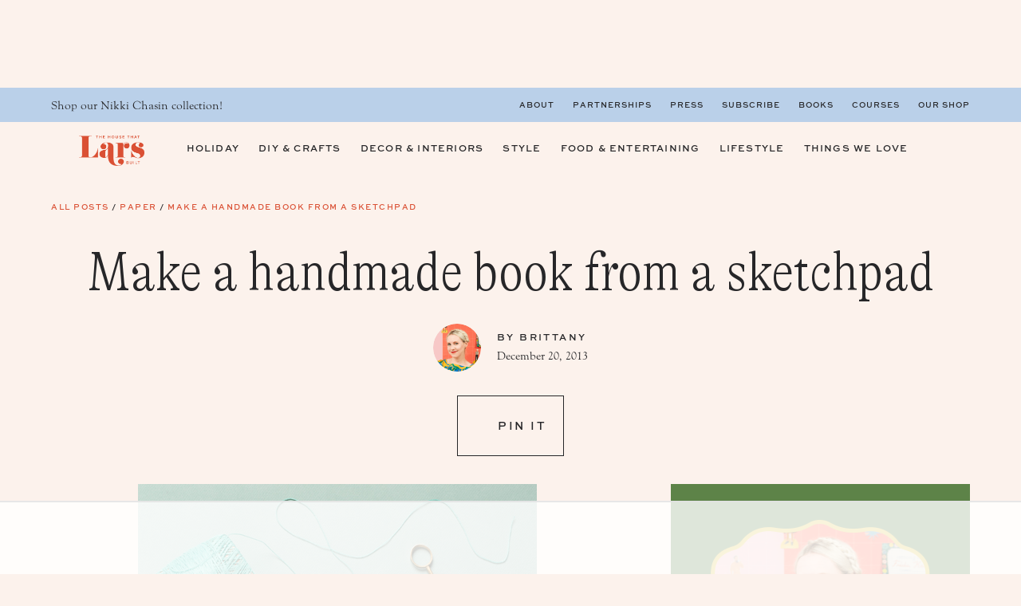

--- FILE ---
content_type: text/html
request_url: https://api.intentiq.com/profiles_engine/ProfilesEngineServlet?at=39&mi=10&dpi=936734067&pt=17&dpn=1&iiqidtype=2&iiqpcid=0a55db0e-88cd-4afe-8543-d991964a421e&iiqpciddate=1768878267623&pcid=13b411a4-8ec3-4ce6-a58a-b1ee1c70d291&idtype=3&gdpr=0&japs=false&jaesc=0&jafc=0&jaensc=0&jsver=0.33&testGroup=A&source=pbjs&ABTestingConfigurationSource=group&abtg=A&vrref=https%3A%2F%2Fthehousethatlarsbuilt.com
body_size: 52
content:
{"abPercentage":97,"adt":1,"ct":2,"isOptedOut":false,"data":{"eids":[]},"dbsaved":"false","ls":true,"cttl":86400000,"abTestUuid":"g_13abd3fd-3171-4097-93b2-a127a4274062","tc":9,"sid":1595040811}

--- FILE ---
content_type: text/html; charset=utf-8
request_url: https://www.google.com/recaptcha/api2/aframe
body_size: 245
content:
<!DOCTYPE HTML><html><head><meta http-equiv="content-type" content="text/html; charset=UTF-8"></head><body><script nonce="rce7sinrhByrnAA2xGrz_A">/** Anti-fraud and anti-abuse applications only. See google.com/recaptcha */ try{var clients={'sodar':'https://pagead2.googlesyndication.com/pagead/sodar?'};window.addEventListener("message",function(a){try{if(a.source===window.parent){var b=JSON.parse(a.data);var c=clients[b['id']];if(c){var d=document.createElement('img');d.src=c+b['params']+'&rc='+(localStorage.getItem("rc::a")?sessionStorage.getItem("rc::b"):"");window.document.body.appendChild(d);sessionStorage.setItem("rc::e",parseInt(sessionStorage.getItem("rc::e")||0)+1);localStorage.setItem("rc::h",'1768878284786');}}}catch(b){}});window.parent.postMessage("_grecaptcha_ready", "*");}catch(b){}</script></body></html>

--- FILE ---
content_type: text/plain; charset=UTF-8
request_url: https://at.teads.tv/fpc?analytics_tag_id=PUB_17002&tfpvi=&gdpr_consent=&gdpr_status=22&gdpr_reason=220&ccpa_consent=&sv=prebid-v1
body_size: 56
content:
OWE0OTZiOGMtODY2Mi00YWQ4LTllYzMtZjkzNThhMWExOGY3IzAtMQ==

--- FILE ---
content_type: text/plain
request_url: https://rtb.openx.net/openrtbb/prebidjs
body_size: -231
content:
{"id":"b80b3d14-0a37-4702-b423-628186059bab","nbr":0}

--- FILE ---
content_type: text/plain
request_url: https://rtb.openx.net/openrtbb/prebidjs
body_size: -231
content:
{"id":"f5d3fe93-3974-45ee-ba47-1dada45ca03a","nbr":0}

--- FILE ---
content_type: text/plain
request_url: https://rtb.openx.net/openrtbb/prebidjs
body_size: -231
content:
{"id":"8be7e6ab-e7ff-4ec4-aac1-debc202d364d","nbr":0}

--- FILE ---
content_type: text/plain; charset=utf-8
request_url: https://ads.adthrive.com/http-api/cv2
body_size: 10539
content:
{"om":["-xNi85QNX5k","00eoh6e0","00xbjwwl","014d31bb","08298189wfv","08qi6o59","0929nj63","0a298vwq2wa","0avwq2wa","0b0m8l4f","0b298b78cxw","0c298picd1q","0cpicd1q","0eionfk5","0fhptxpv","0fs6e2ri","0iyi1awv","0n2987jwr7m","0sm4lr19","1","10011/140f603d0287260f11630805a1b59b3f","10011/355d8eb1e51764705401abeb3e81c794","10011/68d08a8ac4d4d94099d36922607b5b50","10011/8b27c31a5a670fa1f1bbaf67c61def2e","10011/b9c5ee98f275001f41279fe47aaee919","10011/e74e28403778da6aabd5867faa366aee","1011_302_56651538","1011_302_56651596","1011_302_56651725","1011_302_56651747","1011_302_56651752","1011_302_56651755","1011_302_56652030","1011_302_57050966","1011_302_57051286","1011_302_57055736","1011_302_57055970","1011_302_57055986","1019_514444823","1028_8728253","10310289136970_462615644","10310289136970_462792722","10310289136970_462792978","10310289136970_514411256","10310289136970_559920874","10310289136970_593674671","10310289136970_594352012","10310289136970_686690145","1032AC1985PGbscr_15937","10339426-5836008-0","10755069","10ua7afe","110_576777115309199355","110_583548785518836492","11142692","11212184","11421707","11509227","11560071","11633433","1185:1610326628","1185:1610326728","11896988","11928168","11928173","11999803","12010080","12010084","12010088","12151247","12219547","12219552","12219555","12219562","12219563","12219588","12219633","12219634","124843_8","124844_21","124848_7","124853_7","12491645","12491655","12491686","12491687","12850755","12850756","12_74_18107025","12_74_18107030","1453468","1606221","1610326628","1610326728","1611092","16_553781814","16x7UEIxQu8","17_23391179","17_23391194","17_23391206","17_23391296","17_24104633","17_24104681","17_24104693","17_24104696","17_24104714","17_24104726","17_24632116","17_24632125","17_24683311","17_24683312","17_24683315","17_24696313","17_24696317","17_24696319","17_24696320","17_24696321","17_24696326","17_24696334","17_24696337","17_24766942","17_24766959","17_24766964","17_24766970","17_24766981","17_24766984","17_24766987","17_24766988","17_24767213","17_24767217","17_24767222","17_24767229","17_24767233","17_24767234","17_24767239","17_24767241","17_24767245","17_24767248","17_24767255","17_24767538","17_24767577","1891/84814","19ijfw1a","1ktgrre1","1qlxu0yx","1zjn1epv","1zx7wzcw","201672019","201735646","202430_200_EAAYACog7t9UKc5iyzOXBU.xMcbVRrAuHeIU5IyS9qdlP9IeJGUyBMfW1N0_","202430_200_EAAYACogIm3jX30jHExW.LZiMVanc.j-uV7dHZ7rh4K3PRdSnOAyBBuRK60_","202430_200_EAAYACogfp82etiOdza92P7KkqCzDPazG1s0NmTQfyLljZ.q7ScyBDr2wK8_","202d4qe7","20421090_200_EAAYACogwcoW5vogT5vLuix.rAmo0E1Jidv8mIzVeNWxHoVoBLEyBJLAmwE_","20421090_200_EAAYACogyy0RzHbkTBh30TNsrxZR28Ohi-3ey2rLnbQlrDDSVmQyBCEE070_","206_262592","206_262594","206_487951","206_501420","206_522709","2132:42375982","2132:45327624","2132:45596424","2132:45737946","2132:45871980","2132:45941257","2132:45970184","2132:45999649","2132:46036624","2132:46039090","2132:46039894","2132:46039897","2149:12147059","2149:12151096","2149:12156461","2149:12160736","2179:579593739337040696","2179:585139266317201118","2179:587183202622605216","2179:588366512778827143","2179:588463996220411211","2179:588969843258627169","2179:589289985696794383","2179:589318202881681006","2179:590157627360862445","2179:591283456202345442","2179:594033992319641821","222tsaq1","2249:581439030","2249:614128746","2249:650628516","2249:657213025","2249:688592726","2249:689591721","2249:691925891","2249:702153059","2249:703430542","2249:703670433","2249:704085924","2249:704251784","2307:00eoh6e0","2307:00xbjwwl","2307:0b0m8l4f","2307:0eionfk5","2307:0hly8ynw","2307:0r31j41j","2307:0sm4lr19","2307:19ijfw1a","2307:222tsaq1","2307:286bn7o6","2307:2i8t2rx0","2307:43jaxpr7","2307:4fk9nxse","2307:4qxmmgd2","2307:4yevyu88","2307:6mrds7pc","2307:794di3me","2307:7ztkjhgq","2307:8i63s069","2307:8linfb0q","2307:8orkh93v","2307:96srbype","2307:9krcxphu","2307:9nex8xyd","2307:9t6gmxuz","2307:a566o9hb","2307:a7w365s6","2307:a7wye4jw","2307:b5e77p2y","2307:bhcgvwxj","2307:bj4kmsd6","2307:bjbhu0bk","2307:bkkzvxfz","2307:c1hsjx06","2307:c7mn7oi0","2307:cki44jrm","2307:cqant14y","2307:cv2huqwc","2307:dc9iz3n6","2307:ddoadio1","2307:dif1fgsg","2307:djmuaamh","2307:dpjydwun","2307:ehojwnap","2307:f2u8e0cj","2307:fovbyhjn","2307:fphs0z2t","2307:g749lgab","2307:g80wmwcu","2307:gpx7xks2","2307:h0cw921b","2307:iaqttatc","2307:jd035jgw","2307:jfh85vr4","2307:jq895ajv","2307:k28x0smd","2307:khogx1r1","2307:kitf0w2f","2307:lp37a2wq","2307:lu0m1szw","2307:mh2a3cu2","2307:n9sgp7lz","2307:np9yfx64","2307:nv0uqrqm","2307:nv5uhf1y","2307:o8icj9qr","2307:oe31iwxh","2307:ouycdkmq","2307:q0nt8p8d","2307:qchclse2","2307:quk7w53j","2307:ralux098","2307:s2ahu2ae","2307:ttvuqq7b","2307:tty470r7","2307:u7pifvgm","2307:usle8ijx","2307:vb16gyzb","2307:w15c67ad","2307:w6xlb04q","2307:wt0wmo2s","2307:x420t9me","2307:xal6oe9q","2307:xe7etvhg","2307:yq5t5meg","2307:zfexqyi5","23266973","23786257","2409_15064_70_85445193","2409_15064_70_85540796","2409_15064_70_85540801","2409_15064_70_85808977","2409_15064_70_85808988","2409_15064_70_85809016","2409_15064_70_86112923","2409_25495_176_CR52092919","2409_25495_176_CR52092920","2409_25495_176_CR52092921","2409_25495_176_CR52092922","2409_25495_176_CR52092923","2409_25495_176_CR52092954","2409_25495_176_CR52092956","2409_25495_176_CR52092957","2409_25495_176_CR52092958","2409_25495_176_CR52092959","2409_25495_176_CR52150651","2409_25495_176_CR52153848","2409_25495_176_CR52153849","2409_25495_176_CR52175340","2409_25495_176_CR52178314","2409_25495_176_CR52178315","2409_25495_176_CR52178316","2409_25495_176_CR52186411","2409_25495_176_CR52188001","2409_91366_409_216496","2409_91366_409_227224","244441761","24598434","246638579","24694809","247654825","25_0l51bbpm","25_52qaclee","25_53v6aquw","25_87z6cimm","25_cfnass1q","25_fdos2pfx","25_sgaw7i5o","25_utberk8n","25_xz6af56d","26210676","262592","262594","2662_200562_8172720","2662_200562_8172741","2662_200562_8182931","2662_255125_8179376","2676:85392588","2676:85393202","2676:85480683","2676:85480685","2676:85480774","2676:85480779","2676:85480809","2676:85807294","2676:85807305","2676:85807307","2676:85807309","2676:85807320","2676:85807326","2676:85807343","2676:85807351","2676:85987456","2676:86087904","2676:86087909","2676:86434556","2676:86739704","2676:86894912","2676:86894914","2711_64_11999803","2711_64_12147059","2711_64_12151096","2711_64_12151247","2711_64_12156461","2711_64_12160736","27157563","2715_9888_262592","2715_9888_262594","2715_9888_440735","2715_9888_551337","2760:176_CR52092956","2760:176_CR52092959","2760:176_CR52150651","2760:176_CR52186411","2760:176_CR52190519","286bn7o6","28925636","28933536","28u7c6ez","29402249","29414696","29414711","29414845","29451548","2974:8168476","2974:8168540","2974:8182927","29_687541009","29_695879875","29_695879895","2_206_554442","2_206_554460","2aqgm79d","2eybxjpm","2i8t2rx0","2mokbgft","2qbp7g0b","2v4qwpp9","2xe5185b","306_23266973","306_23391317","306_24104633","306_24632115","306_24766970","306_24766984","306_24767229","306_24767248","306_24767579","308_125203_15","308_125204_11","31334462","31809564","31qdo7ks","3335_25247_700109389","33419360","33419362","33605023","33610849","33627671","33639785","34182009","3490:CR52092919","3490:CR52092920","3490:CR52092921","3490:CR52092923","3490:CR52175339","3490:CR52175340","3490:CR52178314","3490:CR52178315","3490:CR52178316","3490:CR52186411","3490:CR52186412","3490:CR52212685","3490:CR52212688","3490:CR52223710","3490:CR52223725","3658_136236_fphs0z2t","3658_15032_7ztkjhgq","3658_15032_bkkzvxfz","3658_153983_4qxmmgd2","3658_20625_794di3me","3658_582283_xe7etvhg","3658_608718_fovbyhjn","3658_67113_8linfb0q","3658_67113_b5e77p2y","3658_78719_qchclse2","3658_87236_xal6oe9q","3658_87799_c7mn7oi0","3658_87799_jq895ajv","36_46_11063302","36_46_11125455","36_46_11999803","3702_139777_24765458","3702_139777_24765461","3702_139777_24765468","3702_139777_24765477","3702_139777_24765483","3702_139777_24765494","3702_139777_24765497","3702_139777_24765529","3702_139777_24765546","3702_139777_24765548","37250131","375227988","381513943572","3858:9607172","39303318","39364467","39368822","39385380","39bi80kl","3LMBEkP-wis","3f2981olgf0","3g3rp3bd","3gzxu80d","3i298rzr1uu","3o6augn1","3o9hdib5","3tkh4kx1","4083IP31KS13kontrolfreek_65eeb","40854655","409_189409","409_216326","409_216364","409_216366","409_216382","409_216383","409_216384","409_216386","409_216387","409_216402","409_216406","409_216416","409_216492","409_216504","409_216507","409_220338","409_220352","409_223591","409_223599","409_225978","409_225982","409_225987","409_225988","409_225990","409_226316","409_226321","409_226322","409_226324","409_226326","409_226327","409_226332","409_226336","409_226342","409_226347","409_226351","409_226352","409_226361","409_226366","409_227223","409_227224","409_227226","409_227227","409_227228","409_227235","409_227239","409_227240","409_228349","409_228351","409_228354","409_228362","409_228363","409_228370","409_228380","409_228381","409_230713","409_230714","409_230717","409_230718","409_230726","409_230727","409_230728","409_230737","415631156","42171159","42171189","42231876","42839440","43041764","43919974","43919984","43919985","439246469228","43a7ptxe","43ij8vfd","43jaxpr7","45327624","45737946","45871980","458901553568","45astvre","461992080","462792722","466028775","47192068","4771_139789_1610269202","4771_67437_1610326628","47869802","481703827","485027845327","48574716","48574845","48579735","48594493","48623331","48739106","48877306","49064328","49175728","4941614","4941618","4947806","4972638","4972640","4aqwokyz","4fk9nxse","4pykxt9i","4qxmmgd2","4yevyu88","501420","502806102","50447309","50447579","507312430","51372397","521_425_203499","521_425_203500","521_425_203501","521_425_203502","521_425_203504","521_425_203505","521_425_203506","521_425_203507","521_425_203508","521_425_203509","521_425_203511","521_425_203513","521_425_203514","521_425_203515","521_425_203516","521_425_203517","521_425_203518","521_425_203519","521_425_203522","521_425_203524","521_425_203525","521_425_203526","521_425_203529","521_425_203530","521_425_203534","521_425_203535","521_425_203536","521_425_203538","521_425_203539","521_425_203540","521_425_203542","521_425_203543","521_425_203544","521_425_203608","521_425_203609","521_425_203611","521_425_203612","521_425_203614","521_425_203615","521_425_203617","521_425_203621","521_425_203623","521_425_203626","521_425_203627","521_425_203629","521_425_203632","521_425_203633","521_425_203635","521_425_203636","521_425_203648","521_425_203657","521_425_203662","521_425_203664","521_425_203668","521_425_203669","521_425_203671","521_425_203673","521_425_203674","521_425_203675","521_425_203676","521_425_203677","521_425_203678","521_425_203679","521_425_203680","521_425_203681","521_425_203683","521_425_203684","521_425_203686","521_425_203687","521_425_203689","521_425_203692","521_425_203693","521_425_203694","521_425_203695","521_425_203696","521_425_203698","521_425_203699","521_425_203700","521_425_203701","521_425_203702","521_425_203703","521_425_203704","521_425_203705","521_425_203706","521_425_203708","521_425_203709","521_425_203710","521_425_203711","521_425_203712","521_425_203714","521_425_203715","521_425_203726","521_425_203727","521_425_203728","521_425_203729","521_425_203730","521_425_203731","521_425_203732","521_425_203733","521_425_203735","521_425_203736","521_425_203738","521_425_203740","521_425_203741","521_425_203742","521_425_203743","521_425_203744","521_425_203750","521_425_203863","521_425_203864","521_425_203865","521_425_203867","521_425_203868","521_425_203871","521_425_203877","521_425_203878","521_425_203879","521_425_203880","521_425_203882","521_425_203884","521_425_203885","521_425_203887","521_425_203890","521_425_203891","521_425_203892","521_425_203893","521_425_203894","521_425_203897","521_425_203898","521_425_203900","521_425_203901","521_425_203905","521_425_203907","521_425_203908","521_425_203909","521_425_203911","521_425_203912","521_425_203916","521_425_203917","521_425_203918","521_425_203921","521_425_203924","521_425_203926","521_425_203928","521_425_203929","521_425_203932","521_425_203933","521_425_203934","521_425_203936","521_425_203938","521_425_203939","521_425_203940","521_425_203943","521_425_203945","521_425_203946","521_425_203947","521_425_203948","521_425_203952","521_425_203956","521_425_203959","521_425_203961","521_425_203963","521_425_203965","521_425_203969","521_425_203970","521_425_203972","521_425_203973","521_425_203975","521_425_203976","521_425_203977","521_425_203981","521_425_203982","522555","53osz248","53v6aquw","542392","54779847","54779856","54779873","549410","55092222","5510:2i8t2rx0","5510:6mj57yc0","5510:7ztkjhgq","5510:cymho2zs","5510:l6b7c4hm","5510:ouycdkmq","5510:quk7w53j","5510:t393g7ye","5510:x3nl5llg","55116643","55167461","55344524","553458","553781814","553804","554443","554460","554462","554470","554471","5563_66529_OADD2.1316115555005011_1PNQA7FM52TR1BL","5563_66529_OADD2.1316115555006003_1IJZSHRZK43DPWP","5563_66529_OADD2.1316115555006019_1AQHLLNGQBND5SG","5563_66529_OADD2.1323812136498202_1LRUJWYVP45MEH6","5563_66529_OADD2.7284328140867_1QMTXCF8RUAKUSV9ZP","5563_66529_OADD2.7284328163393_196P936VYRAEYC7IJY","5563_66529_OADD2.7353040902703_13KLDS4Y16XT0RE5IS","5563_66529_OADD2.7353040902704_12VHHVEFFXH8OJ4LUR","5563_66529_OADD2.7353043681733_1CTKQ7RI7E0NJH0GJ0","5563_66529_OADD2.7353083169082_14CHQFJEGBEH1W68BV","5563_66529_OAIP.1a822c5c9d55f8c9ff283b44f36f01c3","5563_66529_OAIP.1c76eaab97db85bd36938f82604fa570","5563_66529_OAIP.4a3ea685f74cd59f73768ed7c617fb61","5563_66529_OAIP.c68441cf4bb22de1123169a7a56d63ce","55651526","55726028","55726194","557_409_216396","557_409_216398","557_409_216596","557_409_216616","557_409_220139","557_409_220343","557_409_220344","557_409_220354","557_409_220368","557_409_223589","557_409_223599","557_409_225988","557_409_226312","557_409_227223","557_409_228054","557_409_228055","557_409_228077","557_409_228105","557_409_228348","557_409_228349","557_409_228351","557_409_228354","557_409_228363","557_409_228364","557_409_228380","557_409_230714","557_409_230718","55826909","558_93_00eoh6e0","558_93_4aqwokyz","558_93_cv2huqwc","558_93_ge4kwk32","55965333","55976161","56018481","56071098","560_74_18268075","560_74_18268078","560_74_18268083","5626536529","56341213","5636:12023788","56619923","56635908","56635945","56635955","5670:8166427","5670:8168519","5670:8168520","5670:8172724","56740583","56794606","567_269_2:3528:19850:32507","5726507783","5726507811","5726594343","576777115309199355","58117332","58310259131_553781220","58310259131_553781814","585139266317201118","587183202622605216","588463996220411211","589289985696794383","591283456202345442","594033992319641821","59664236","59751535","59751572","59780461","59780474","59873208","59873222","59873223","59873224","59873230","5989_1799740_704085924","5l03u8j0","5nes216g","5sfc9ja1","6026500985","6026574625","60480462","60618611","60825627","609577512","60f5a06w","61085224","61174500","61210719","613344ix","61456734","61900466","61916211","61916223","61916225","61916229","61916243","61926845","61932920","61932925","61932933","61932948","61932957","61932958","61933123","61945704","61949616","62187798","62217768","62217784","6226505239","6226522291","6226534255","6250_66552_1096695033","6250_66552_1112487743","6250_66552_1112688573","6250_66552_917072004","6250_66552_917131834","62667314","62667320","627225143","627227759","627290883","627301267","627309156","627309159","627506494","627506665","62799585","628015148","628086965","628153053","628222860","628223277","628360579","628360582","628444259","628444262","628444349","628444433","628444439","628456307","628456310","628456313","628456379","628456382","628456391","628456403","628610892","628622163","628622169","628622172","628622178","628622241","628622244","628622247","628622250","628683371","628687043","628687157","628687460","628687463","628789927","628803013","628841673","628990952","629007394","629009180","629167998","629168001","629168010","629168565","629171196","629171202","629255550","629350437","62946736","62946743","62946748","629488423","62949920","629525205","62959437","62959950","62959980","62977989","62980343","62980383","62980385","62981075","629817930","62981822","62985062","62987257","629984747","630137823","63019107","63045438","63047267","630928655","6365_61796_719079391845","6365_61796_725871022959","6365_61796_742174851279","6365_61796_784844652399","6365_61796_784880263591","6365_61796_784880274628","6365_61796_785326944648","6365_61796_785451798380","6365_61796_790586041893","6365_61796_790703534093","6365_61796_792723155707","6365_61796_793303452475","6365_61796_793381067213","63t6qg56","651637446","651637459","651637461","651637462","652348590","6547_67916_6YZZnNn0gn28KWzA0mQc","6547_67916_OWBkOMr5SoHXZw8LYAUe","6547_67916_SzPPODHFRM0Gbzs8BBMm","6547_67916_XXAejocRrZTeLJFy9DZE","6547_67916_ab9pIhyoe217jnT8nwxS","6547_67916_ojlFpxYOFH990Je8saFY","6547_67916_vhQObFKEE5o0wofhYsHK","6547_67916_yhzVvaO1p8y7bv5wuy09","659216891404","659713728691","668547419","668547507","66_wcynjh0ro05oiq8sdl0n","670_9916_559920770","67swazxr","680597458938","680_99480_652366987","680_99480_685190540","680_99480_685190804","680_99480_696504971","680_99480_700109379","680_99480_700109389","680_99480_700109391","680_99480_700109393","686452518672","688070999","688078501","690_99485_1610326628","690_99485_1610326728","695879867","695879875","695879889","695879895","695879901","695879922","695879935","696314600","696332890","696504971","697189862","697189874","697189880","697189892","697189907","697189924","697189927","697189930","697189949","697189968","697189993","697190001","697190006","697190012","697190014","697190037","697190050","697190055","697190072","697199588","697199614","697525780","697525781","697525791","697525793","697525795","697525805","697525808","697525824","697525832","697876985","697876997","697876998","697876999","697893362","698496780","699812344","699812857","699813340","699824707","6hye09n0","6mj57yc0","6mrds7pc","6n8K0pfqjXE","6oarz0xa","6p39oadw","6qy0hs97","6vk2t4x3","700109383","700109389","700117707","700908295","702397981","702423494","702759424","702759441","702759703","702924175","703896169","703930635","703943411","704276788","704475727","704890558","705035662","705639509","705864634","706922936","70_79482171","712170113165","724272994705","725271087996","725307736711","7354_111700_86509226","7354_138543_79507196","7354_138543_85049656","7354_138543_85445129","7354_138543_85445175","7354_138543_85445179","7354_138543_85445183","7354_138543_85807305","7354_138543_85807308","7354_138543_85807320","7354_138543_85807343","7354_138543_85808977","7354_138543_85808987","7354_138543_85808988","7354_138543_85809010","7354_138543_85809016","7354_138543_85809022","7354_138543_85809046","7354_138543_85809050","7354_201087_86620149","7354_201087_86620187","7354_229128_84572831","7354_229128_86112923","739103879651","74243_74_18268031","74243_74_18298318","74243_74_18298322","74243_74_18298346","745406831887","746351260254","74_18298318","767866825418","76odrdws","77gj3an4","77o0iydu","786021176832","786935973586","790703534108","791354972836","792862812604","793053395896","793266583179","79482161","79482186","79482221","79482225","794di3me","7969_149355_45737946","7969_149355_45871980","7969_149355_45919811","7969_149355_45941257","7969_149355_45999649","7969_149355_45999652","7969_149355_46039670","7c298meqmw8","7cmeqmw8","7nnanojy","7qIE6HPltrY","7qevw67b","7txp5om6","7xb3th35","7ztkjhgq","80072816","80072819","8152859","8152878","8152879","8153732","8153749","8179376","8182921","82286757","82286768","8341_230731_579593739337040696","8341_230731_584799581434975825","8341_230731_585139266317201118","8341_230731_587183202622605216","8341_230731_588366512778827143","8341_230731_588463996220411211","8341_230731_588837179414603875","8341_230731_588969843258627169","8341_230731_589289985696794383","8341_230731_589318202881681006","8341_230731_590157627360862445","8341_230731_591283456202345442","83447294","83447296","85393206","85954450","86112923","86434100","86434664","86434671","86509187","86509956","86509958","86621325","86621334","86621362","86621370","86621380","86621451","86894914","87z6cimm","8968064","8d8r7rym","8fdfc014","8h0jrkwl","8hezw6rl","8i63s069","8linfb0q","8orkh93v","8w4klwi4","9057/0328842c8f1d017570ede5c97267f40d","9057/211d1f0fa71d1a58cabee51f2180e38f","90_12219552","90_12219553","90_12219562","90_12219563","90_12219590","90_12219631","90_12219633","90_12219634","90_12491645","90_12491648","90_12491655","90_12491656","90_12491687","90_12850755","90_12850756","9470/e8d912b7f08def2c47cd76048b7c1617","95bjudek","96298srbype","96srbype","97298fzsz2a","97_8152859","97fzsz2a","98xzy0ek","9Z4uFPEnsAQ","9hvvrknh","9krcxphu","9nex8xyd","9r15vock","9rvsrrn1","9t6gmxuz","9yffr0hr","CN4z0sMhOO8","Dt9tkFgPbK0","FC8Gv9lZIb0","HFN_IsGowZU","Ku_uLZnTchg","LQVfri5Y2Fs","LXINXrexAqQ","M2E0EqQEzu0","OEo5YGNlFwU","WCyNJH0RO05OIQ8Sdl0N","YM34v0D1p1g","YlnVIl2d84o","_P-zIIc5ugE","a0oxacu8","a0r398qn","a2uqytjp","a566o9hb","a7298wye4jw","a7w365s6","a7wye4jw","a9rnhyzc","aYEy4bDVcvU","ab79e06d-3f5e-46f2-92b2-ddcd6e82ac73","acibjd4c","acl5gnm9","ag5h5euo","ajnkkyp6","av2r20gs","axw5pt53","b3sqze11","b41rck4a","b5e77p2y","b90cwbcd","be4hm1i2","bhcgvwxj","bj4kmsd6","bjbhu0bk","bkkzvxfz","bpwmigtk","c-Mh5kLIzow","c1hsjx06","c1u7ixf4","c25uv8cd","c2d7ypnt","c3298dhicuk","c3dhicuk","c7298mn7oi0","c75hp4ji","c7mn7oi0","ce7bo7ga","ck298i44jrm","cki44jrm","cqant14y","cr-5sb2o895ubxe","cr-90budt7cu9vd","cr-97pzzgzrubqk","cr-97y25lzsubqk","cr-98qx3d4yubqk","cr-98qyxf3wubqk","cr-98ru5j2subxf","cr-98ru5j2tubxf","cr-9hxzbqc08jrgv2","cr-Bitc7n_p9iw__vat__49i_k_6v6_h_jce2vj5h_G0l9Rdjrj","cr-Bitc7n_p9iw__vat__49i_k_6v6_h_jce2vj5h_I4lo9gokm","cr-Bitc7n_p9iw__vat__49i_k_6v6_h_jce2vj5h_KnXNU4yjl","cr-Bitc7n_p9iw__vat__49i_k_6v6_h_jce2vj5h_PxWzTvgmq","cr-a9s2xe8tubwj","cr-a9s2xf0uubwj","cr-a9s2xf1tubwj","cr-aaqt0j3xubwj","cr-aaqt0j5vubwj","cr-aaqt0j7wubwj","cr-aaqt0j8subwj","cr-aaqt0j8vubwj","cr-aaqt0k1vubwj","cr-aav1zg0rubwj","cr-aav1zg0wubwj","cr-aav22g0qubwj","cr-aav22g0wubwj","cr-aav22g0yubwj","cr-aav22g2wubwj","cr-aavwye0pubwj","cr-aavwye0vubwj","cr-aavwye1uubwj","cr-aawz1h7subwj","cr-aawz1i2pubwj","cr-aawz2m3vubwj","cr-aawz2m3yubwj","cr-aawz2m4qubwj","cr-aawz2m5xubwj","cr-aawz3f0wubwj","cr-aawz3f1rubwj","cr-aawz3f2tubwj","cr-aawz3f3qubwj","cr-aawz3f3xubwj","cr-aawz3fzwubwj","cr-aawz3i2xubwj","cr-aawz3i3yubwj","cr-aawz3i6yubwj","cr-bx3yqad3ubwe","cr-ccr05f6rv7uiu","cr-ccr05f6rv7vjv","cr-f6puwm2w27tf1","cr-fb6jdj9uubwe","cr-gaqt1_k4quarey3qntt","cr-h3ak7h5wu9vd","cr-h6q46o706lrgv2","cr-kdbg31hpuatj","cr-kz4ol95lu9vd","cr-kz4ol95lubwe","cr-ljd39vnquatj","cr-sk1vaer4u9vd","cr-sk1vaer4ubwe","cr-yow2qpavubxe","cuudl2xr","cv2982huqwc","cv2huqwc","cymho2zs","czt3qxxp","d62315ae-839f-474b-8223-31f69bfa1d36","d8298ijy7f2","d8ijy7f2","daw00eve","dc9iz3n6","ddd2k10l","ddoadio1","de66hk0y","dea7uaiq","dft15s69","dg2WmFvzosE","di298f1fgsg","dif1fgsg","dp298jydwun","dpjydwun","dttupnse","dwghal43","dzn3z50z","e26xdxpa","e2c76his","eY7UQxqxXhg","eb9vjo1r","ed5kozku","ehojwnap","eiqtrsdn","ekocpzhh","extremereach_creative_76559239","f0u03q6w","f2u8e0cj","f3298craufm","f3craufm","f46gq7cs","f7f851ff-f904-45db-9887-417b346f0c32","faia6gj7","fcn2zae1","feueU8m1y4Y","fjp0ceax","fmbxvfw0","fmmrtnw7","fo298vbyhjn","fovbyhjn","fp298hs0z2t","fphs0z2t","fy298bdgtuw","fybdgtuw","g2ozgyf2","g33ctchk","g3tr58j9","g3zy56n3","g4iapksj","g5egxitt","g749lgab","g7t6s6ge","g80wmwcu","gGwpyzK9_Ac","gct1bnl9","ge4000vb","ge4kwk32","ggrd0r72","gp298x7xks2","gpx7xks2","gyli6xth","gz4rhFvM7MY","h0cw921b","h32sew6s","h352av0k","h5p8x4yp","hPuTdMDQS5M","hc3zwvmz","heyp82hb","hf9ak5dg","hf9btnbz","hfi4onq2","hqz7anxg","hr5uo0z9","hu2988cf63l","hu8cf63l","hzonbdnu","i1gs57kc","i2aglcoy","i38zq5s7","i3kzfvte","i4diz8fj","i776wjt4","i7sov9ry","i8q65k6g","iaqttatc","id2edyhf","in3ciix5","j39smngx","j4r0agpc","j5j8jiab","j5l7lkp9","j8298s46eij","jci9uj40","jd035jgw","jfh85vr4","jo298x7do5h","jonxsolf","jq298895ajv","jq895ajv","jr169syq","jsu57unw","jxrvgonh","jzqxffb2","k10y9mz2","k28x0smd","kecbwzbd","kk5768bd","klqiditz","kpqczbyg","ksrdc5dk","kv2blzf2","kwb8iur1","kxyuk60y","kz8629zd","l2zwpdg7","lc408s2k","lj298ai1zni","llejctn7","lm298khu9q3","lmkhu9q3","lp37a2wq","lqik9cb3","ltgwjglo","lu0m1szw","lvx7l0us","lz23iixx","m9tz4e6u","mfsmf6ch","mg298e0qgfb","min949in","mk19vci9","mmczbw1f","mmr74uc4","mn537fcq","mne39gsk","mnzinbrt","msspibow","mtsc0nih","mvtp3dnv","mwnvongn","mwwkdj9h","mxap5x44","n02986kpcfp","n06vfggs","n1298nubick","n1nubick","n3egwnq7","n9sgp7lz","nDEslD5DCrE","nativetouch-32507","nc40urjq","ncfr1yiw","np2989yfx64","np9yfx64","nrs1hc5n","nv0uqrqm","nv5uhf1y","o5298xj653n","o5xj653n","o8icj9qr","oc298zmkbuu","oczmkbuu","oe31iwxh","ofoon6ir","okem47bb","ot91zbhz","ouycdkmq","ox6po8bg","oxs5exf6","oy3b9yzx","oz3ry6sr","ozdii3rw","piwneqqj","pkydekxi","pl298th4l1a","plth4l1a","pr3rk44v","prcz3msg","prq4f8da","pte4wl23","pxjRKdM1cbg","q0nt8p8d","q9I-eRux9vU","q9plh3qd","qCQnxJ3C04M","qM1pWMu_Q2s","qaoxvuy4","qbnLmOq5mpE","qeds4xMFyQE","qen3mj4l","qjinld2m","qjrjt3pn","qqj2iqh7","qqvgscdx","qts6c5p3","quk7w53j","qukkwi3v","qvlojyqt","qx169s69","qxyinqse","r3co354x","r68ur1og","r8esj0oh","ralux098","rcfcy8ae","rdsee7ru","ri85joo4","riaslz7g","rk5pkdan","rmttmrq8","rrlikvt1","rup4bwce","rxj4b6nw","s2ahu2ae","s42om3j4","s4s41bit","s6pbymn9","s9kmbxbp","scpvMntwtuw","sdodmuod","sgaw7i5o","sk4ge5lf","sr32zoh8","sslkianq","st298jmll2q","sttgj0wj","t2298dlmwva","t2dlmwva","t393g7ye","t4zab46q","t52988zjs8i","t58zjs8i","t5kb9pme","try1d6ob","tsf8xzNEHyI","ttvuqq7b","tvhhxsdx","tya88pf0","u2cc9kzv","u3i8n6ef","u6298m6v3bh","u7pifvgm","uf7vbcrs","uhebin5g","uk9x4xmh","ulu6uool","ut42112berk8n","utberk8n","uthwjnbu","v8cczmzc","v9k6m2b0","vCc_ZoB9XiI","vb16gyzb","vbivoyo6","vettgmlh","vf42112vpfnp8","vosqszns","vqqwz0z3","vu8587rh","w15c67ad","w5et7cv9","w9lu3v5o","wFBPTWkXhX8","wa298ryafvp","waryafvp","wgs30pcg","wn2a3vit","wt0wmo2s","x1aipl6t","x3nl5llg","x420t9me","x4jo7a5v","x59pvthe","xafmw0z6","xdaezn6y","xe2987etvhg","xe7etvhg","xjq9sbpc","xm7xmowz","xtxa8s2d","xwhet1qh","xx9kuv4a","y51tr986","ykdctaje","yl9likui","ynwg50ce","yo6tydde","yq5t5meg","yy10h45c","z014jm23","z68m148x","zfexqyi5","zi298bvsmsx","zibvsmsx","zmri9v9c","zpm9ltrh","7979132","7979135"],"pmp":[],"adomains":["1md.org","a4g.com","about.bugmd.com","acelauncher.com","adameve.com","adelion.com","adp3.net","advenuedsp.com","aibidauction.com","aibidsrv.com","akusoli.com","allofmpls.org","arkeero.net","ato.mx","avazutracking.net","avid-ad-server.com","avid-adserver.com","avidadserver.com","aztracking.net","bc-sys.com","bcc-ads.com","bidderrtb.com","bidscube.com","bizzclick.com","bkserving.com","bksn.se","brightmountainads.com","bucksense.io","bugmd.com","ca.iqos.com","capitaloneshopping.com","cdn.dsptr.com","clarifion.com","clean.peebuster.com","cotosen.com","cs.money","cwkuki.com","dallasnews.com","dcntr-ads.com","decenterads.com","derila-ergo.com","dhgate.com","dhs.gov","digitaladsystems.com","displate.com","doyour.bid","dspbox.io","envisionx.co","ezmob.com","fla-keys.com","fmlabsonline.com","g123.jp","g2trk.com","gadgetslaboratory.com","gadmobe.com","getbugmd.com","goodtoknowthis.com","gov.il","grosvenorcasinos.com","guard.io","hero-wars.com","holts.com","howto5.io","http://bookstofilm.com/","http://countingmypennies.com/","http://fabpop.net/","http://folkaly.com/","http://gameswaka.com/","http://gowdr.com/","http://gratefulfinance.com/","http://outliermodel.com/","http://profitor.com/","http://tenfactorialrocks.com/","http://vovviral.com/","https://instantbuzz.net/","https://www.royalcaribbean.com/","ice.gov","imprdom.com","justanswer.com","liverrenew.com","longhornsnuff.com","lovehoney.com","lowerjointpain.com","lymphsystemsupport.com","meccabingo.com","media-servers.net","medimops.de","miniretornaveis.com","mobuppsrtb.com","motionspots.com","mygrizzly.com","myiq.com","myrocky.ca","national-lottery.co.uk","nbliver360.com","ndc.ajillionmax.com","nibblr-ai.com","niutux.com","nordicspirit.co.uk","notify.nuviad.com","notify.oxonux.com","own-imp.vrtzads.com","paperela.com","paradisestays.site","parasiterelief.com","peta.org","pfm.ninja","photoshelter.com","pixel.metanetwork.mobi","pixel.valo.ai","plannedparenthood.org","plf1.net","plt7.com","pltfrm.click","printwithwave.co","privacymodeweb.com","rangeusa.com","readywind.com","reklambids.com","ri.psdwc.com","royalcaribbean.com","royalcaribbean.com.au","rtb-adeclipse.io","rtb-direct.com","rtb.adx1.com","rtb.kds.media","rtb.reklambid.com","rtb.reklamdsp.com","rtb.rklmstr.com","rtbadtrading.com","rtbsbengine.com","rtbtradein.com","saba.com.mx","safevirus.info","securevid.co","seedtag.com","servedby.revive-adserver.net","shift.com","simple.life","smrt-view.com","swissklip.com","taboola.com","tel-aviv.gov.il","temu.com","theoceanac.com","track-bid.com","trackingintegral.com","trading-rtbg.com","trkbid.com","truthfinder.com","unoadsrv.com","usconcealedcarry.com","uuidksinc.net","vabilitytech.com","vashoot.com","vegogarden.com","viewtemplates.com","votervoice.net","vuse.com","waardex.com","wapstart.ru","wayvia.com","wdc.go2trk.com","weareplannedparenthood.org","webtradingspot.com","www.royalcaribbean.com","xapads.com","xiaflex.com","yourchamilia.com"]}

--- FILE ---
content_type: text/plain
request_url: https://rtb.openx.net/openrtbb/prebidjs
body_size: -231
content:
{"id":"5fc6c1c5-b63a-42af-868e-b64882c25b62","nbr":0}

--- FILE ---
content_type: text/plain
request_url: https://rtb.openx.net/openrtbb/prebidjs
body_size: -231
content:
{"id":"2d83af76-a8f9-4bf0-ac88-360025ca67f9","nbr":0}

--- FILE ---
content_type: text/plain
request_url: https://rtb.openx.net/openrtbb/prebidjs
body_size: -231
content:
{"id":"f617d290-3409-4687-b28a-10c7b3927f78","nbr":0}

--- FILE ---
content_type: text/plain
request_url: https://rtb.openx.net/openrtbb/prebidjs
body_size: -231
content:
{"id":"aafac811-5847-44d2-a88b-ab2e165fea82","nbr":0}

--- FILE ---
content_type: text/plain
request_url: https://rtb.openx.net/openrtbb/prebidjs
body_size: -231
content:
{"id":"84432af0-26af-4a36-8b63-f31fc317f6aa","nbr":0}

--- FILE ---
content_type: text/plain
request_url: https://rtb.openx.net/openrtbb/prebidjs
body_size: -87
content:
{"id":"d81f1f27-524e-4657-a1e8-7a1fd169220d","nbr":0}